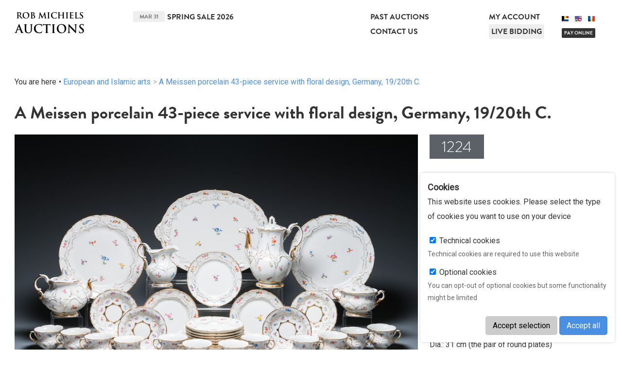

--- FILE ---
content_type: text/html;charset=UTF-8
request_url: https://www.rm-auctions.com/en/european-and-islamic-arts/28898-a-meissen-porcelain-43-piece-service-with-floral-design-germany-19-20th-c?c=17%2C44%2C57
body_size: 12284
content:
<!DOCTYPE html>
<html>
	<head>
		
	<meta charset="utf-8">
	<meta name="viewport" content="width=device-width, initial-scale=1">
	<base href="https://www.rm-auctions.com:443/" />
	<link rel="icon" href="/favicon.ico">
	
	<meta property="og:title" content="A Meissen porcelain 43-piece service with floral design, Germany, 19/20th C." />
	<title>A Meissen porcelain 43-piece service with floral design, Germany, 19/20th C. - Rob Michiels Auctions</title>
	<meta property="og:description" content="Dim.: 45,5 x 32,5 cm (the largest serving dish)Dia.: 31 cm (the pair of round plates)H.: 24,5 cm - L.: 23 cm (the coffee jug) H.: 17 cm - L.: 22 cm (the teapot)" />
	<meta http-equiv="description" content="Dim.: 45,5 x 32,5 cm (the largest serving dish)Dia.: 31 cm (the pair of round plates)H.: 24,5 cm - L.: 23 cm (the coffee jug) H.: 17 cm - L.: 22 cm (the teapot)" />
	<meta property="og:url" content="https://www.rm-auctions.com/en/european-and-islamic-arts/28898-a-meissen-porcelain-43-piece-service-with-floral-design-germany-19-20th-c?c=17%2C44%2C57" />
		<meta property="og:image" content="https://www.rm-auctions.comhttps://www.rm-auctions.com/images/thumbnails/width/600/2023/05/26/60aa11d/a-meissen-porcelain-43-piece-service-with-floral-design-germany-1920th-c.jpg" />
	<link rel="prefetch" href="https://www.rm-auctions.com:443/en/european-and-islamic-arts/28865-six-blue-and-white-meissen-porcelain-cups-and-saucers-a-chocolate-pot-a-bowl-and-a-tea-caddy-18th-c">
	<link rel="prerender" href="https://www.rm-auctions.com:443/en/european-and-islamic-arts/28865-six-blue-and-white-meissen-porcelain-cups-and-saucers-a-chocolate-pot-a-bowl-and-a-tea-caddy-18th-c">
		
	<link rel="stylesheet" href="https://use.typekit.net/nkj2ldy.css">
	<link href="https://fonts.googleapis.com/css?family=Roboto" rel="stylesheet">

	<link rel="stylesheet" href="/lib/assets-bower/slick-carousel/slick/slick.css">
	<link rel="stylesheet" href="/lib/assets-bower/slick-carousel/slick/slick-theme.css">
	<link rel="stylesheet" href="/lib/assets-web/css/swipebox.css?v=1769093312">
	<link rel="stylesheet" href="/lib/assets-web/css/rm-auctions.css?v=1769093312">
	<link rel="stylesheet" href="/lib/assets-web/vendor/photoswipe/photoswipe.css?v=1769093312">
	<link rel="stylesheet" href="/lib/assets-web/vendor/photoswipe/default-skin/default-skin.css?v=1769093312">

	<link rel="apple-touch-icon" sizes="57x57" href="/lib/assets-web/img/favicon/apple-icon-57x57.png">
	<link rel="apple-touch-icon" sizes="60x60" href="/lib/assets-web/img/favicon/apple-icon-60x60.png">
	<link rel="apple-touch-icon" sizes="72x72" href="/lib/assets-web/img/favicon/apple-icon-72x72.png">
	<link rel="apple-touch-icon" sizes="76x76" href="/lib/assets-web/img/favicon/apple-icon-76x76.png">
	<link rel="apple-touch-icon" sizes="114x114" href="/lib/assets-web/img/favicon/apple-icon-114x114.png">
	<link rel="apple-touch-icon" sizes="120x120" href="/lib/assets-web/img/favicon/apple-icon-120x120.png">
	<link rel="apple-touch-icon" sizes="144x144" href="/lib/assets-web/img/favicon/apple-icon-144x144.png">
	<link rel="apple-touch-icon" sizes="152x152" href="/lib/assets-web/img/favicon/apple-icon-152x152.png">
	<link rel="apple-touch-icon" sizes="180x180" href="/lib/assets-web/img/favicon/apple-icon-180x180.png">
	<link rel="icon" type="image/png" sizes="192x192"  href="/lib/assets-web/img/favicon/android-icon-192x192.png">
	<link rel="icon" type="image/png" sizes="32x32" href="/lib/assets-web/img/favicon/favicon-32x32.png">
	<link rel="icon" type="image/png" sizes="96x96" href="/lib/assets-web/img/favicon/favicon-96x96.png">
	<link rel="icon" type="image/png" sizes="16x16" href="/lib/assets-web/img/favicon/favicon-16x16.png">
	<link rel="manifest" href="/lib/assets-web/img/favicon/manifest.json">
	<meta name="msapplication-TileColor" content="#ffffff">
	<meta name="msapplication-TileImage" content="/lib/assets-web/img/favicon/ms-icon-144x144.png">
	<meta name="theme-color" content="#ffffff">
		
		<script src="/lib/assets-bower/jquery/dist/jquery.min.js"></script>
	<script src="/lib/assets-bower/jquery-ui/jquery-ui.min.js"></script>
	<script src="/lib/assets-bower/swipebox/src/js/jquery.swipebox.min.js"></script>
	<script src="/lib/assets-bower/jquery-slideshow/jquery.slideshow.min.js"></script>
	<script src="/lib/assets-bower/jquery-slideshow/jquery.slideshow.min.js"></script>
	<script src="/lib/assets-bower/jquery.countdown/dist/jquery.countdown.min.js"></script>
	<script src="/lib/assets-bower/slick-carousel/slick/slick.min.js"></script>
	<script src="/lib/assets-bower/photoswipe/dist/photoswipe.min.js"></script>
	<script src="/lib/assets-bower/photoswipe/dist/photoswipe-ui-default.min.js"></script>
	<script src="/lib/assets-bower/chosen/chosen.jquery.js"></script>
	<script src="/lib/assets-bower/fixto/dist/fixto.min.js"></script>
	<script src="/lib/assets-bower/domurl/url.min.js"></script>
	<script src="//maps.googleapis.com/maps/api/js?v=3&key=AIzaSyBLH3QJIdk82mYzHyIyHxku3CZt5l6fMsc"></script>
	<script src="https://www.google.com/recaptcha/api.js"></script>
    <script src="https://js.stripe.com/v3/"></script>
	<script src="/lib/assets-web/js/cookies.js" async></script>

	<script src="/cms/locale/js?v=2026-01-22-03"></script>
	<script src="/cms/locale/translations/js?v=2026-01-22-03"></script>
	<script src="/cms/locale/cfg/js?v=2026-01-22-03"></script>

	<script src="/lib/vendor/redactor/redactor.min.js?v=2026-01-22-03"></script>
	<link rel="stylesheet" href="/lib/vendor/redactor/redactor.css?v=2026-01-22-03">

	<script src="/lib/assets-cms/js/application.js?v=20240904"></script>

	<script src="/lib/assets-web/js/rm-auctions.js?v=2026-01-22-03"></script>
	<script src="/lib/assets-cms/js/forms.js?v=2026-01-22-03"></script>		<script>
(function(i,s,o,g,r,a,m){i['GoogleAnalyticsObject']=r;i[r]=i[r]||function(){
(i[r].q=i[r].q||[]).push(arguments)},i[r].l=1*new Date();a=s.createElement(o),
m=s.getElementsByTagName(o)[0];a.async=1;a.src=g;m.parentNode.insertBefore(a,m)
})(window,document,'script','//www.google-analytics.com/analytics.js','ga');

ga('create', 'UA-58302115-1', 'auto');
ga('send', 'pageview');
</script>
	</head>
	<body>
				<script>

function newsletterform_validation(sender)
{
	var basic_check = basicform_validation(sender);

	if (basic_check == false)
	{
		return false;
	}

	if ($(sender).find('input[name=g-recaptcha-response]').length == 0)
	{
		$('.modal-newsletter-confirm').show();
		$(window).resize();

		try
		{
			grecaptcha.render(
				'newsl-captcha-container',
				{
					sitekey: "6Lc8yiITAAAAAAYPKmgMiMjgmBc7PmVzht5psVs6",
					callback: function(response)
					{
						var input = $('<input name="g-recaptcha-response" type="hidden" value="'+response+'" />');

						$('.modal-overlay,.modal-container').hide();
						$(sender).append(input);
						$(sender).submit();
					}
				}
			);
		}
		catch (ex)
		{
		}

		$(window).resize();
		return false;
	}
	else
	{
		return true;
	}
}

function newsletter_captcha_close()
{
	$('.modal-overlay,.modal-container').hide();
}

</script>


	<div class="br-pop">
		<h5>Cookies</h5>
		<p>This website uses cookies. Please select the type of cookies you want to use on your device</p>
		<label>
			<input readonly type="checkbox" name="technical_cookies" checked /> Technical cookies
		</label>
		<p>Technical cookies are required to use this website</p>
		<label>
			<input type="checkbox" name="optional_cookies" checked /> Optional cookies
		</label>
		<p>You can opt-out of optional cookies but some functionality might be limited</p>

		<div class="buttons">
			<button onclick="setcookies(true)" class="">Accept selection</button>
			<button onclick="setcookies(false)" class="default">Accept all</button>
		</div>
	</div>
	<script>
	function setcookies(getselection)
	{
		$(".br-pop").hide();
		Cookies.set("cookie_popup", "1", { expires: 365 });
		Cookies.set("cookie_optional", getselection == true && $("input[name=optional_cookies]:checked").length == 0 ? "0" : "1",  { expires: 365 });
	}
	</script>
<header>
	<div class="wrapper cf two-cols">
		<div>
			<a href="javascript:" id="mobile-nav-button" onclick="$('body').toggleClass('mobile-nav-active')">
				<svg viewBox="0 0 28 20" class="ico" version="1.1" xmlns="http://www.w3.org/2000/svg" xmlns:xlink="http://www.w3.org/1999/xlink">
				    <path d="M2,4 L26,4 C27.104,4 28,3.104 28,2 C28,0.896 27.104,0 26,0 L2,0 C0.896,0 0,0.896 0,2 C0,3.104 0.896,4 2,4 L2,4 Z M26,8 L2,8 C0.896,8 0,8.896 0,10 C0,11.104 0.896,12 2,12 L26,12 C27.104,12 28,11.104 28,10 C28,8.896 27.104,8 26,8 L26,8 Z M26,16 L2,16 C0.896,16 0,16.896 0,18 C0,19.104 0.896,20 2,20 L26,20 C27.104,20 28,19.104 28,18 C28,16.896 27.104,16 26,16 L26,16 Z" stroke="none"></path>
				</svg>
			</a>
			<a href="en/home"><strong class="logo">Rob Michiels Auctions</strong></a>
		</div>
		<div class="hover-container">
			<div class="three-cols">
				<div class="auction-information">
				<h3><span class="date">Mar 31</span><a href="/en/spring-sale-2026">Spring Sale 2026</a></h3>
				</div>
				<div>
					<nav>
						<ul>
							<li><a href="/en/past-auctions">Past Auctions</a></li>
							<li><a href="/en/contact-us">Contact Us</a></li>
						</ul>
					</nav>
				</div>
				<div>
					<nav>
						<ul>
							<li><a href="/en/login">My account</a></li>
							<li><a href="https://live.rm-auctions.com/" target="_blank" class="live-bidding">Live bidding</a></li>
						</ul>
						<div class="languages">
							<ul class="languages">
								<li class="ned"><a href="/nl/europese-en-islamitische-kunst/28898-een-43-delig-servies-in-polychroom-meissen-porselein-duitsland-19-20e-eeuw" title="ned"><span class="flag"></span></a></li>
								<li class="active eng"><a href="/en/european-and-islamic-arts/28898-a-meissen-porcelain-43-piece-service-with-floral-design-germany-19-20th-c" title="eng"><span class="flag"></span></a></li>
								<li class="fra"><a href="/fr/arts-deurope-et-de-lislam/28898-service-a-43-pieces-en-porcelaine-polychrome-de-meissen-allemagne-19-20eme" title="fra"><span class="flag"></span></a></li>
							</ul>
							<div class="pay-online"><a href="/en/payment">Pay online</a></div>
						</div>
					</nav>
				</div>
			</div>
			<div class="hover-box cf">
				<div class="three-cols cf">
					<div>
						<div class="auction-information">
							<h4>Calendar</h4>
							<h3>
								<a href="/en/spring-sale-2026" title="Spring Sale 2026">
									<span class="date">Mar 31</span>
									Spring Sale 2026
								</a>
							</h3>
						</div>

						<form class="newsletter" action="/newsletter-subscriber" method="post" accept-charset="utf-8" onsubmit="return newsletterform_validation(this)">
							<input type="hidden" name="lang" value="en">
							<input type="hidden" name="newsletter_subscriber[lang]" value="en">
							<h4>Newsletter</h4>
							<input type="email" name="newsletter_subscriber[email]" value="" placeholder="Email address" required style="width: 250px">
							<input type="submit" value="Subscribe">
						</form>
					</div>
					<div>
						<nav>
							<ul>
								<li><a href="/en/how-to-sell">How to sell?</a></li>
								<li><a href="/en/how-to-buy">How to buy?</a></li>
								<li><a href="/en/our-finest-results">Our finest results</a></li>
								<li><a href="/en/sales-terms">Sales Terms</a></li>
							</ul>
						</nav>
					</div>
					<div>
					</div>
				</div>
			</div>
		</div>
	</div>
</header>
		
			<section class="wrapper content-wrapper product-detail">
	<section class="breadcrumb">
		<ul>
			<li>You are here</li>
			<li><a href="/en/european-and-islamic-arts">European and Islamic arts</a></li>
			<li><a href="/en/european-and-islamic-arts/28898-a-meissen-porcelain-43-piece-service-with-floral-design-germany-19-20th-c?c=17%2C44%2C57" title="A Meissen porcelain 43-piece service with floral design, Germany, 19/20th C.">A Meissen porcelain 43-piece service with floral design, Germany, 19/20th C.</a></li>
		</ul>
	</section>
				<h1>
					A Meissen porcelain 43-piece service with floral design, Germany, 19/20th C.
				</h1>
				<div class="two-cols cf">
					<div class="images">
						<a href="javascript:" onclick="open_product_zoomer(this,event)" title="A Meissen porcelain 43-piece service with floral design, Germany, 19/20th C.">
							<img src="https://www.rm-auctions.com/images/thumbnails/width/1000/2023/05/26/60aa11d/a-meissen-porcelain-43-piece-service-with-floral-design-germany-1920th-c.jpg" alt="A Meissen porcelain 43-piece service with floral design, Germany, 19/20th C." title="A Meissen porcelain 43-piece service with floral design, Germany, 19/20th C." data-full-image="https://www.rm-auctions.com/images/2023/05/26/60aa11d/a-meissen-porcelain-43-piece-service-with-floral-design-germany-1920th-c.jpg" data-full-width="6000" data-full-height="4000">
						</a>
						<ul class="thumbs cf">
							<li>
								<a href="javascript:" onclick="open_product_zoomer(this,event)" title="A Meissen porcelain 43-piece service with floral design, Germany, 19/20th C.">
									<img src="https://www.rm-auctions.com/images/thumbnails/cover/400x265/2023/05/26/177c7f1/a-meissen-porcelain-43-piece-service-with-floral-design-germany-1920th-c-2.jpg" alt="A Meissen porcelain 43-piece service with floral design, Germany, 19/20th C." title="A Meissen porcelain 43-piece service with floral design, Germany, 19/20th C." data-full-image="https://www.rm-auctions.com/images/2023/05/26/177c7f1/a-meissen-porcelain-43-piece-service-with-floral-design-germany-1920th-c-2.jpg" data-full-width="6000" data-full-height="4000">
								</a>
							</li>
							<li>
								<a href="javascript:" onclick="open_product_zoomer(this,event)" title="A Meissen porcelain 43-piece service with floral design, Germany, 19/20th C.">
									<img src="https://www.rm-auctions.com/images/thumbnails/cover/400x265/2023/05/26/578c1a1/a-meissen-porcelain-43-piece-service-with-floral-design-germany-1920th-c-3.jpg" alt="A Meissen porcelain 43-piece service with floral design, Germany, 19/20th C." title="A Meissen porcelain 43-piece service with floral design, Germany, 19/20th C." data-full-image="https://www.rm-auctions.com/images/2023/05/26/578c1a1/a-meissen-porcelain-43-piece-service-with-floral-design-germany-1920th-c-3.jpg" data-full-width="6000" data-full-height="4000">
								</a>
							</li>
							<li>
								<a href="javascript:" onclick="open_product_zoomer(this,event)" title="A Meissen porcelain 43-piece service with floral design, Germany, 19/20th C.">
									<img src="https://www.rm-auctions.com/images/thumbnails/cover/400x265/2023/05/26/71f6279/a-meissen-porcelain-43-piece-service-with-floral-design-germany-1920th-c-4.jpg" alt="A Meissen porcelain 43-piece service with floral design, Germany, 19/20th C." title="A Meissen porcelain 43-piece service with floral design, Germany, 19/20th C." data-full-image="https://www.rm-auctions.com/images/2023/05/26/71f6279/a-meissen-porcelain-43-piece-service-with-floral-design-germany-1920th-c-4.jpg" data-full-width="6000" data-full-height="4000">
								</a>
							</li>
							<li>
								<a href="javascript:" onclick="open_product_zoomer(this,event)" title="A Meissen porcelain 43-piece service with floral design, Germany, 19/20th C.">
									<img src="https://www.rm-auctions.com/images/thumbnails/cover/400x265/2023/05/26/43f98e2/a-meissen-porcelain-43-piece-service-with-floral-design-germany-1920th-c-5.jpg" alt="A Meissen porcelain 43-piece service with floral design, Germany, 19/20th C." title="A Meissen porcelain 43-piece service with floral design, Germany, 19/20th C." data-full-image="https://www.rm-auctions.com/images/2023/05/26/43f98e2/a-meissen-porcelain-43-piece-service-with-floral-design-germany-1920th-c-5.jpg" data-full-width="6000" data-full-height="4000">
								</a>
							</li>
							<li>
								<a href="javascript:" onclick="open_product_zoomer(this,event)" title="A Meissen porcelain 43-piece service with floral design, Germany, 19/20th C.">
									<img src="https://www.rm-auctions.com/images/thumbnails/cover/400x265/2023/05/26/30d7ba8/a-meissen-porcelain-43-piece-service-with-floral-design-germany-1920th-c-6.jpg" alt="A Meissen porcelain 43-piece service with floral design, Germany, 19/20th C." title="A Meissen porcelain 43-piece service with floral design, Germany, 19/20th C." data-full-image="https://www.rm-auctions.com/images/2023/05/26/30d7ba8/a-meissen-porcelain-43-piece-service-with-floral-design-germany-1920th-c-6.jpg" data-full-width="6000" data-full-height="4000">
								</a>
							</li>
							<li>
								<a href="javascript:" onclick="open_product_zoomer(this,event)" title="A Meissen porcelain 43-piece service with floral design, Germany, 19/20th C.">
									<img src="https://www.rm-auctions.com/images/thumbnails/cover/400x265/2023/05/26/7cbe273/a-meissen-porcelain-43-piece-service-with-floral-design-germany-1920th-c-7.jpg" alt="A Meissen porcelain 43-piece service with floral design, Germany, 19/20th C." title="A Meissen porcelain 43-piece service with floral design, Germany, 19/20th C." data-full-image="https://www.rm-auctions.com/images/2023/05/26/7cbe273/a-meissen-porcelain-43-piece-service-with-floral-design-germany-1920th-c-7.jpg" data-full-width="6000" data-full-height="4000">
								</a>
							</li>
							<li>
								<a href="javascript:" onclick="open_product_zoomer(this,event)" title="A Meissen porcelain 43-piece service with floral design, Germany, 19/20th C.">
									<img src="https://www.rm-auctions.com/images/thumbnails/cover/400x265/2023/05/26/95d0f5c/a-meissen-porcelain-43-piece-service-with-floral-design-germany-1920th-c-8.jpg" alt="A Meissen porcelain 43-piece service with floral design, Germany, 19/20th C." title="A Meissen porcelain 43-piece service with floral design, Germany, 19/20th C." data-full-image="https://www.rm-auctions.com/images/2023/05/26/95d0f5c/a-meissen-porcelain-43-piece-service-with-floral-design-germany-1920th-c-8.jpg" data-full-width="6000" data-full-height="4000">
								</a>
							</li>
							<li>
								<a href="javascript:" onclick="open_product_zoomer(this,event)" title="A Meissen porcelain 43-piece service with floral design, Germany, 19/20th C.">
									<img src="https://www.rm-auctions.com/images/thumbnails/cover/400x265/2023/05/26/cae71db/a-meissen-porcelain-43-piece-service-with-floral-design-germany-1920th-c-9.jpg" alt="A Meissen porcelain 43-piece service with floral design, Germany, 19/20th C." title="A Meissen porcelain 43-piece service with floral design, Germany, 19/20th C." data-full-image="https://www.rm-auctions.com/images/2023/05/26/cae71db/a-meissen-porcelain-43-piece-service-with-floral-design-germany-1920th-c-9.jpg" data-full-width="6000" data-full-height="4000">
								</a>
							</li>
							<li>
								<a href="javascript:" onclick="open_product_zoomer(this,event)" title="A Meissen porcelain 43-piece service with floral design, Germany, 19/20th C.">
									<img src="https://www.rm-auctions.com/images/thumbnails/cover/400x265/2023/05/26/510b543/a-meissen-porcelain-43-piece-service-with-floral-design-germany-1920th-c-10.jpg" alt="A Meissen porcelain 43-piece service with floral design, Germany, 19/20th C." title="A Meissen porcelain 43-piece service with floral design, Germany, 19/20th C." data-full-image="https://www.rm-auctions.com/images/2023/05/26/510b543/a-meissen-porcelain-43-piece-service-with-floral-design-germany-1920th-c-10.jpg" data-full-width="6000" data-full-height="4000">
								</a>
							</li>
							<li>
								<a href="javascript:" onclick="open_product_zoomer(this,event)" title="A Meissen porcelain 43-piece service with floral design, Germany, 19/20th C.">
									<img src="https://www.rm-auctions.com/images/thumbnails/cover/400x265/2023/05/26/9e5ff53/a-meissen-porcelain-43-piece-service-with-floral-design-germany-1920th-c-11.jpg" alt="A Meissen porcelain 43-piece service with floral design, Germany, 19/20th C." title="A Meissen porcelain 43-piece service with floral design, Germany, 19/20th C." data-full-image="https://www.rm-auctions.com/images/2023/05/26/9e5ff53/a-meissen-porcelain-43-piece-service-with-floral-design-germany-1920th-c-11.jpg" data-full-width="6000" data-full-height="4000">
								</a>
							</li>
							<li>
								<a href="javascript:" onclick="open_product_zoomer(this,event)" title="A Meissen porcelain 43-piece service with floral design, Germany, 19/20th C.">
									<img src="https://www.rm-auctions.com/images/thumbnails/cover/400x265/2023/05/26/8aeafbb/a-meissen-porcelain-43-piece-service-with-floral-design-germany-1920th-c-12.jpg" alt="A Meissen porcelain 43-piece service with floral design, Germany, 19/20th C." title="A Meissen porcelain 43-piece service with floral design, Germany, 19/20th C." data-full-image="https://www.rm-auctions.com/images/2023/05/26/8aeafbb/a-meissen-porcelain-43-piece-service-with-floral-design-germany-1920th-c-12.jpg" data-full-width="6000" data-full-height="4000">
								</a>
							</li>
							<li>
								<a href="javascript:" onclick="open_product_zoomer(this,event)" title="A Meissen porcelain 43-piece service with floral design, Germany, 19/20th C.">
									<img src="https://www.rm-auctions.com/images/thumbnails/cover/400x265/2023/05/26/e3c5403/a-meissen-porcelain-43-piece-service-with-floral-design-germany-1920th-c-13.jpg" alt="A Meissen porcelain 43-piece service with floral design, Germany, 19/20th C." title="A Meissen porcelain 43-piece service with floral design, Germany, 19/20th C." data-full-image="https://www.rm-auctions.com/images/2023/05/26/e3c5403/a-meissen-porcelain-43-piece-service-with-floral-design-germany-1920th-c-13.jpg" data-full-width="6000" data-full-height="4000">
								</a>
							</li>
							<li>
								<a href="javascript:" onclick="open_product_zoomer(this,event)" title="A Meissen porcelain 43-piece service with floral design, Germany, 19/20th C.">
									<img src="https://www.rm-auctions.com/images/thumbnails/cover/400x265/2023/05/26/3f47127/a-meissen-porcelain-43-piece-service-with-floral-design-germany-1920th-c-14.jpg" alt="A Meissen porcelain 43-piece service with floral design, Germany, 19/20th C." title="A Meissen porcelain 43-piece service with floral design, Germany, 19/20th C." data-full-image="https://www.rm-auctions.com/images/2023/05/26/3f47127/a-meissen-porcelain-43-piece-service-with-floral-design-germany-1920th-c-14.jpg" data-full-width="6000" data-full-height="4000">
								</a>
							</li>
							<li>
								<a href="javascript:" onclick="open_product_zoomer(this,event)" title="A Meissen porcelain 43-piece service with floral design, Germany, 19/20th C.">
									<img src="https://www.rm-auctions.com/images/thumbnails/cover/400x265/2023/05/26/4854b37/a-meissen-porcelain-43-piece-service-with-floral-design-germany-1920th-c-15.jpg" alt="A Meissen porcelain 43-piece service with floral design, Germany, 19/20th C." title="A Meissen porcelain 43-piece service with floral design, Germany, 19/20th C." data-full-image="https://www.rm-auctions.com/images/2023/05/26/4854b37/a-meissen-porcelain-43-piece-service-with-floral-design-germany-1920th-c-15.jpg" data-full-width="6000" data-full-height="4000">
								</a>
							</li>
							<li>
								<a href="javascript:" onclick="open_product_zoomer(this,event)" title="A Meissen porcelain 43-piece service with floral design, Germany, 19/20th C.">
									<img src="https://www.rm-auctions.com/images/thumbnails/cover/400x265/2023/05/26/aa3beaa/a-meissen-porcelain-43-piece-service-with-floral-design-germany-1920th-c-16.jpg" alt="A Meissen porcelain 43-piece service with floral design, Germany, 19/20th C." title="A Meissen porcelain 43-piece service with floral design, Germany, 19/20th C." data-full-image="https://www.rm-auctions.com/images/2023/05/26/aa3beaa/a-meissen-porcelain-43-piece-service-with-floral-design-germany-1920th-c-16.jpg" data-full-width="6000" data-full-height="4000">
								</a>
							</li>
							<li>
								<a href="javascript:" onclick="open_product_zoomer(this,event)" title="A Meissen porcelain 43-piece service with floral design, Germany, 19/20th C.">
									<img src="https://www.rm-auctions.com/images/thumbnails/cover/400x265/2023/05/26/5213948/a-meissen-porcelain-43-piece-service-with-floral-design-germany-1920th-c-17.jpg" alt="A Meissen porcelain 43-piece service with floral design, Germany, 19/20th C." title="A Meissen porcelain 43-piece service with floral design, Germany, 19/20th C." data-full-image="https://www.rm-auctions.com/images/2023/05/26/5213948/a-meissen-porcelain-43-piece-service-with-floral-design-germany-1920th-c-17.jpg" data-full-width="6000" data-full-height="4000">
								</a>
							</li>
							<li>
								<a href="javascript:" onclick="open_product_zoomer(this,event)" title="A Meissen porcelain 43-piece service with floral design, Germany, 19/20th C.">
									<img src="https://www.rm-auctions.com/images/thumbnails/cover/400x265/2023/05/26/3577932/a-meissen-porcelain-43-piece-service-with-floral-design-germany-1920th-c-18.jpg" alt="A Meissen porcelain 43-piece service with floral design, Germany, 19/20th C." title="A Meissen porcelain 43-piece service with floral design, Germany, 19/20th C." data-full-image="https://www.rm-auctions.com/images/2023/05/26/3577932/a-meissen-porcelain-43-piece-service-with-floral-design-germany-1920th-c-18.jpg" data-full-width="6000" data-full-height="4000">
								</a>
							</li>
							<li>
								<a href="javascript:" onclick="open_product_zoomer(this,event)" title="A Meissen porcelain 43-piece service with floral design, Germany, 19/20th C.">
									<img src="https://www.rm-auctions.com/images/thumbnails/cover/400x265/2023/05/26/c3edfc4/a-meissen-porcelain-43-piece-service-with-floral-design-germany-1920th-c-19.jpg" alt="A Meissen porcelain 43-piece service with floral design, Germany, 19/20th C." title="A Meissen porcelain 43-piece service with floral design, Germany, 19/20th C." data-full-image="https://www.rm-auctions.com/images/2023/05/26/c3edfc4/a-meissen-porcelain-43-piece-service-with-floral-design-germany-1920th-c-19.jpg" data-full-width="6000" data-full-height="4000">
								</a>
							</li>
							<li>
								<a href="javascript:" onclick="open_product_zoomer(this,event)" title="A Meissen porcelain 43-piece service with floral design, Germany, 19/20th C.">
									<img src="https://www.rm-auctions.com/images/thumbnails/cover/400x265/2023/05/26/2ca32a8/a-meissen-porcelain-43-piece-service-with-floral-design-germany-1920th-c-20.jpg" alt="A Meissen porcelain 43-piece service with floral design, Germany, 19/20th C." title="A Meissen porcelain 43-piece service with floral design, Germany, 19/20th C." data-full-image="https://www.rm-auctions.com/images/2023/05/26/2ca32a8/a-meissen-porcelain-43-piece-service-with-floral-design-germany-1920th-c-20.jpg" data-full-width="6000" data-full-height="4000">
								</a>
							</li>
							<li>
								<a href="javascript:" onclick="open_product_zoomer(this,event)" title="A Meissen porcelain 43-piece service with floral design, Germany, 19/20th C.">
									<img src="https://www.rm-auctions.com/images/thumbnails/cover/400x265/2023/05/26/c0bca70/a-meissen-porcelain-43-piece-service-with-floral-design-germany-1920th-c-21.jpg" alt="A Meissen porcelain 43-piece service with floral design, Germany, 19/20th C." title="A Meissen porcelain 43-piece service with floral design, Germany, 19/20th C." data-full-image="https://www.rm-auctions.com/images/2023/05/26/c0bca70/a-meissen-porcelain-43-piece-service-with-floral-design-germany-1920th-c-21.jpg" data-full-width="6000" data-full-height="4000">
								</a>
							</li>
							<li>
								<a href="javascript:" onclick="open_product_zoomer(this,event)" title="A Meissen porcelain 43-piece service with floral design, Germany, 19/20th C.">
									<img src="https://www.rm-auctions.com/images/thumbnails/cover/400x265/2023/05/26/7aefeeb/a-meissen-porcelain-43-piece-service-with-floral-design-germany-1920th-c-22.jpg" alt="A Meissen porcelain 43-piece service with floral design, Germany, 19/20th C." title="A Meissen porcelain 43-piece service with floral design, Germany, 19/20th C." data-full-image="https://www.rm-auctions.com/images/2023/05/26/7aefeeb/a-meissen-porcelain-43-piece-service-with-floral-design-germany-1920th-c-22.jpg" data-full-width="6000" data-full-height="4000">
								</a>
							</li>
						</ul>
						&nbsp;
					</div>
					<div>
						<div class="number">1224</div>
				<div class="three-cols small-col-padding cf product-navigation no-responsive">
					<div>
						<a href="/en/european-and-islamic-arts/29453-a-french-blue-ground-sevres-style-6-piece-tea-service-19th-c?c=17%2C44%2C57" title="A French blue-ground Sèvres-style 6-piece tea service, 19th C.">
							<div class="image"><img  src="https://www.rm-auctions.com/images/thumbnails/square/200/2023/05/23/408e1b0/a-french-blue-ground-sevres-style-6-piece-tea-service-19th-c.jpg"></img></div>
							<div class="title">Previous lot</div>
						</a>
					</div>
					<div>
						<a href="/en/european-and-islamic-arts/28898-a-meissen-porcelain-43-piece-service-with-floral-design-germany-19-20th-c?c=17%2C44%2C57" title="A Meissen porcelain 43-piece service with floral design, Germany, 19/20th C.">
							<div class="image"><img  src="https://www.rm-auctions.com/images/thumbnails/square/200/2023/05/26/60aa11d/a-meissen-porcelain-43-piece-service-with-floral-design-germany-1920th-c.jpg"></img></div>
							<div class="title">Current lot</div>
						</a>
					</div>
					<div>
						<a href="/en/european-and-islamic-arts/28865-six-blue-and-white-meissen-porcelain-cups-and-saucers-a-chocolate-pot-a-bowl-and-a-tea-caddy-18th-c?c=17%2C44%2C57" title="Six blue and white Meissen porcelain cups and saucers, a chocolate pot, a bowl and a tea caddy, 18th C.">
							<div class="image"><img  src="https://www.rm-auctions.com/images/thumbnails/square/200/2023/04/12/cb121e8/six-blue-and-white-meissen-porcelain-cups-and-saucers-a-chocolate-pot-a-bowl-and-a-tea-caddy-18th-c.jpg"></img></div>
							<div class="title">Next lot</div>
						</a>
					</div>
				</div>
					<div class="product-sold">This lot was sold on 2023-06-30 and is no longer available</div>
							<div class="txt-content">
								<div class="description"><p>Dim.: 45,5 x 32,5 cm (the largest serving dish)<br />Dia.: 31 cm (the pair of round plates)<br />H.: 24,5 cm - L.: 23 cm (the coffee jug) <br />H.: 17 cm - L.: 22 cm (the teapot)<br /><br /></p></div>
								<div class="description">
									Price incl. premium:
									&euro; 3.380
								</div>
							</div>
		<div class="current-bid-information" data-product-id="28898">
				<form action="javascript:">
					<ul class="bidding-buttons">
						<li>
							<a class="button svg" href="/en/login?feature=wishlist&amp;itemid=28898">
								
								<svg class="ico" x="0px" y="0px" viewBox="0 0 24 24">
									<path d="M16.4,6c2,0,3.6,1.6,3.6,3.6c0,2-3.9,6.4-8,9.8c-4.1-3.5-8-7.9-8-9.8C4,7.6,5.6,6,7.6,6C10,6,12,9,12,9S13.9,6,16.4,6   M16.4,4C14.6,4,13,4.9,12,6.3C11,4.9,9.4,4,7.6,4C4.5,4,2,6.5,2,9.6C2,14,12,22,12,22s10-8,10-12.4C22,6.5,19.5,4,16.4,4L16.4,4z"/>
								</svg>
								Add to Favourites
							</a>
						</li>
					</ul>
				</form>
		</div>
						<script>
						$(document).ready(function ()
						{
							var product_ids = bdhtmlattr_to_array(".current-bid-information", "data-product-id");

							setInterval(function ()
							{
								$.get("/en/product/info?id="+product_ids.join(","), function (result)
								{
									$(product_ids).each(function ()
									{
										var product_id = this;
										$(".current-bid-information[data-product-id="+product_id+"]").replaceWith(result[product_id]["html"]);
									});
								});
							}, 10*1000);
						});
						</script>
						<ul class="sharing">
							<li class="svg-button">
								<a class="svg" href="mailto:?subject=A Meissen porcelain 43-piece service with floral design, Germany, 19/20th C.&body=https://www.rm-auctions.com:443/en/european-and-islamic-arts/28898-a-meissen-porcelain-43-piece-service-with-floral-design-germany-19-20th-c" onclick="">
									<svg class="ico" viewBox="-3 -3 54 54" version="1.1" xmlns="http://www.w3.org/2000/svg" xmlns:xlink="http://www.w3.org/1999/xlink">
										<path d="M25.2066,0.3736 C11.607,0.3736 0.5816,11.397 0.5816,24.9966 C0.5816,38.5962 11.607,49.6216 25.2066,49.6216 C38.8052,49.6216 49.8306,38.5962 49.8306,24.9966 C49.8306,11.397 38.8052,0.3736 25.2066,0.3736 L25.2066,0.3736 Z M33.6303,11.7298 C33.7054,11.7298 33.7772,11.7596 33.8303,11.8126 L35.5451,13.5277 C35.6556,13.6382 35.6556,13.8171 35.5451,13.9276 L25.5025,23.9703 C25.4473,24.0255 25.3749,24.0532 25.3025,24.0532 C25.2301,24.0532 25.1578,24.0256 25.1025,23.9703 L20.0775,18.9456 C20.0245,18.8926 19.9947,18.8208 19.9947,18.7456 C19.9947,18.6704 20.0245,18.5987 20.0775,18.5456 L21.7926,16.8308 C21.9031,16.7203 22.082,16.7203 22.1925,16.8308 L25.3024,19.9407 L33.4303,11.8125 C33.4834,11.7596 33.5552,11.7298 33.6303,11.7298 L33.6303,11.7298 Z M11.0907,34.0558 L11.0907,20.8356 C11.0907,20.6252 11.1291,20.4075 11.2078,20.17 C11.2079,20.1697 11.2082,20.1695 11.2083,20.1691 C11.3528,19.7354 11.6164,19.3714 11.9704,19.1158 L23.9648,10.461 C24.7072,9.9252 25.7048,9.9252 26.4472,10.461 L30.824,13.6192 L30.0138,14.4295 L25.7855,11.3785 C25.4386,11.1283 24.9735,11.1283 24.6266,11.3785 L12.6323,20.033 C12.5866,20.066 12.552,20.1127 12.5129,20.1541 L24.9119,27.7035 L11.8416,35.6616 C11.3861,35.2722 11.0907,34.7007 11.0907,34.0558 L11.0907,34.0558 Z M39.3215,34.0558 C39.3215,35.2254 38.3698,36.1769 37.2001,36.1769 L13.2118,36.1769 C12.9131,36.1769 12.6295,36.1134 12.3715,36.0015 L37.8117,20.512 C37.9261,20.4424 37.9679,20.3055 37.928,20.1834 C37.919,20.173 37.9086,20.1643 37.8993,20.1543 C37.8601,20.1127 37.8253,20.066 37.7794,20.0328 L37.7279,19.9956 L33.4,16.8728 L34.2102,16.0625 L38.4414,19.1155 C38.7963,19.3717 39.0596,19.7362 39.2039,20.1696 C39.204,20.1698 39.2042,20.17 39.2043,20.1702 C39.2833,20.4083 39.3217,20.6259 39.3217,20.8355 L39.3217,34.0558 L39.3215,34.0558 Z" fill-rule="evenodd"></path>
									</svg>
								</a>
							</li>
							<li class="svg-button">
								<a class="svg" href="javascript:" onclick="social_share_window('https://www.facebook.com/sharer/sharer.php?text=A+Meissen+porcelain+43-piece+service+with+floral+design%2C+Germany%2C+19%2F20th+C.&u=https%3A%2F%2Fwww.rm-auctions.com%3A443%2Fen%2Feuropean-and-islamic-arts%2F28898-a-meissen-porcelain-43-piece-service-with-floral-design-germany-19-20th-c','facebook',550,400);">
									<svg class="ico facebook" x="0px" y="0px" viewBox="0 0 67 67">
										<path d="M29.8,50.3h6.7V34H41l0.6-5.6h-5.1l0-2.8c0-1.5,0.1-2.3,2.2-2.3h2.8v-5.6h-4.5c-5.4,0-7.3,2.7-7.3,7.3v3.4 h-3.4V34h3.4V50.3z M34,64C17.4,64,4,50.6,4,34C4,17.4,17.4,4,34,4s30,13.4,30,30C64,50.6,50.6,64,34,64z"></path>
									</svg>
								</a>
							</li>
							<li class="svg-button">
								<a class="svg" href="javascript:" onclick="social_share_window('https://twitter.com/intent/tweet?status=A+Meissen+porcelain+43-piece+service+with+floral+design%2C+Germany%2C+19%2F20th+C.+-+https%3A%2F%2Fwww.rm-auctions.com%3A443%2Fen%2Feuropean-and-islamic-arts%2F28898-a-meissen-porcelain-43-piece-service-with-floral-design-germany-19-20th-c','twitter',550,400);">
									<svg class="ico twitter" x="0px" y="0px" viewBox="0 0 67 67">
										<path d="M38.2,22.3c-2.6,1-4.3,3.4-4.1,6.1l0.1,1l-1-0.1c-3.8-0.5-7.1-2.1-10-4.9L21.7,23l-0.4,1 c-0.8,2.3-0.3,4.7,1.3,6.3c0.8,0.9,0.6,1-0.8,0.5c-0.5-0.2-0.9-0.3-1-0.2c-0.1,0.1,0.4,2.1,0.8,2.8c0.5,1.1,1.7,2.1,2.9,2.7l1,0.5 l-1.2,0c-1.2,0-1.2,0-1.1,0.5c0.4,1.4,2.1,2.8,3.9,3.5l1.3,0.4l-1.1,0.7c-1.7,1-3.6,1.5-5.6,1.6c-0.9,0-1.7,0.1-1.7,0.2 c0,0.2,2.6,1.4,4,1.9c4.5,1.4,9.8,0.8,13.7-1.6c2.8-1.7,5.7-5,7-8.2c0.7-1.7,1.4-4.9,1.4-6.4c0-1,0.1-1.1,1.2-2.3 c0.7-0.7,1.3-1.4,1.5-1.6c0.2-0.4,0.2-0.4-0.9,0c-1.8,0.6-2,0.6-1.2-0.4c0.6-0.7,1.4-1.9,1.4-2.3c0-0.1-0.3,0-0.7,0.2 c-0.4,0.2-1.2,0.5-1.8,0.7l-1.1,0.4l-1-0.7c-0.6-0.4-1.4-0.8-1.8-0.9C40.8,21.9,39.1,21.9,38.2,22.3z M34,64C17.4,64,4,50.6,4,34 C4,17.4,17.4,4,34,4s30,13.4,30,30C64,50.6,50.6,64,34,64z"></path>
									</svg>
								</a>
							</li>
							<li class="svg-button">
								<a href="javascript:" onclick="social_share_window('https://pinterest.com/pin/create/button/?url=https%3A%2F%2Fwww.rm-auctions.com%3A443%2Fttps%3A%2F%2Fwww.rm-auctions.com%2Fimages%2F2023%2F05%2F26%2F60aa11d%2Fa-meissen-porcelain-43-piece-service-with-floral-design-germany-1920th-c.jpg&media=https%3A%2F%2Fwww.rm-auctions.com%3A443%2Fttps%3A%2F%2Fwww.rm-auctions.com%2Fimages%2F2023%2F05%2F26%2F60aa11d%2Fa-meissen-porcelain-43-piece-service-with-floral-design-germany-1920th-c.jpg&description=A+Meissen+porcelain+43-piece+service+with+floral+design%2C+Germany%2C+19%2F20th+C.','pinterest',550,400);">
									<svg class="ico pinterest" x="0px" y="0px" viewBox="-2 -2 36 36">
										<path d="M16,0C7.2,0,0,7.2,0,16c0,6.6,3.9,12.2,9.6,14.6c0-1.1,0-2.5,0.3-3.7c0.3-1.3,2.1-8.7,2.1-8.7 s-0.5-1-0.5-2.5c0-2.4,1.4-4.1,3.1-4.1c1.5,0,2.2,1.1,2.2,2.4c0,1.5-0.9,3.6-1.4,5.7c-0.4,1.7,0.9,3.1,2.5,3.1c3,0,5.1-3.9,5.1-8.5 c0-3.5-2.4-6.1-6.7-6.1c-4.9,0-7.9,3.6-7.9,7.7c0,1.4,0.4,2.4,1.1,3.1c0.3,0.4,0.3,0.5,0.2,0.9c-0.1,0.3-0.2,1-0.3,1.3 c-0.1,0.4-0.4,0.6-0.8,0.4c-2.2-0.9-3.3-3.4-3.3-6.1c0-4.5,3.8-10,11.4-10c6.1,0,10.1,4.4,10.1,9.2c0,6.3-3.5,11-8.6,11 c-1.7,0-3.4-0.9-3.9-2c0,0-0.9,3.7-1.1,4.4c-0.3,1.2-1,2.5-1.6,3.4c1.4,0.4,3,0.7,4.5,0.7c8.8,0,16-7.2,16-16S24.8,0,16,0z"></path>
									</svg>
								</a>
							</li>
						</ul>
					</div>
				</div>
			</section>		
<footer class="cf content-wrapper">
	<div class="wrapper four-cols">
		<div>
			<h3>Rob Michiels Auctions &copy; 2026</h3>
			<p>
				Genthof 9, 8000 Bruges, Belgium <br>

			
				Mon-Fri, 10 AM - 5 PM, Closed on Wed			</p>
			<p>&nbsp;</p>
			<p><a href="http://www.builtinbruges.com" target="_blank" class="made-by">Made with ♥ in Bruges</a></p>
		</div>
		<div>
			<h3 style="visibility: hidden;">Rob Michiels Auctions &copy; 2026</h3>
			<p>
				<ul class="contact-info-list">
					<li>
						<svg class="ico" viewBox="0 0 494 494" version="1.1" xmlns="http://www.w3.org/2000/svg" xmlns:xlink="http://www.w3.org/1999/xlink">
						    <path d="M73.94862,493.2009 C64.39442,492.1452 53.62562,488.7136 44.17762,483.8044 C21.95422,472.0866 5.43312,449.2829 1.05162,424.1569 C0.10092,418.8258 0.04832,411.6471 0.04832,245.7419 L0.04832,72.8689 L1.26302,67.4851 C8.86402,33.1218 33.14492,8.8396 67.50882,1.239 L72.89282,0.0251 L246.55732,0.0251 L420.22262,0.0251 L425.60662,1.239 C459.96962,8.8396 484.25142,33.1218 491.85242,67.4851 L493.06622,72.8689 L493.06622,245.7419 C493.06622,411.6472 493.01362,418.8259 492.06392,424.1569 C490.74392,431.8639 488.10512,439.6237 484.09262,447.6462 C471.58302,472.8259 446.45662,490.2448 418.26962,493.3064 C411.82952,493.9929 80.17722,493.9391 73.94862,493.2009 L73.94862,493.2009 Z M262.55112,405.4177 C280.70952,403.1482 295.38372,398.7673 311.48382,390.9021 C327.31902,383.1423 337.45362,375.8054 350.86142,362.4509 C363.42452,349.8347 370.39242,340.281 377.78212,325.448 C388.07562,304.7556 393.93492,280.158 394.93732,253.0789 C395.30742,243.8426 395.04352,241.783 392.93152,239.1443 C388.92012,234.0232 380.10432,234.8689 377.09622,240.6218 C376.14552,242.5222 375.88152,244.1579 375.56492,251.5486 C375.03692,262.8972 374.24592,270.2341 372.66202,278.9968 C366.43352,313.3601 349.96412,340.8083 323.67662,360.4978 C301.77082,376.9666 279.12552,384.991 249.46072,386.7322 C239.43122,387.3133 237.68942,387.6824 235.41982,389.4246 C231.19602,392.7498 230.98572,400.5613 235.04972,404.2039 C237.53082,406.4744 239.27252,406.7908 247.87692,406.5271 C252.36382,406.3688 258.96162,405.8405 262.55112,405.4177 L262.55112,405.4177 Z M141.88352,399.7175 C143.73142,399.0837 146.58172,397.6062 148.21822,396.5505 C158.24682,389.8991 186.17072,354.1638 195.30312,336.322 C200.52832,326.1345 202.27002,318.5857 200.63452,312.9909 C198.94442,306.9733 196.14772,303.8054 183.63722,293.7233 C178.62252,289.6598 173.92432,285.4899 173.18592,284.3805 C171.28542,281.6354 169.75412,276.2516 169.75412,272.4508 C169.80772,263.6363 175.50822,247.6422 183.00402,235.3424 C188.80972,225.7887 199.20842,213.5426 209.50192,204.1471 C221.58972,193.0612 232.25242,185.5133 244.28762,179.5485 C259.75362,171.8424 269.20262,169.8893 276.11782,173.1081 C277.85952,173.9001 279.70652,174.9567 280.28792,175.4304 C280.81492,175.906 284.87992,180.8679 289.31412,186.3572 C297.86492,197.1267 299.81802,198.8679 305.67732,200.8738 C313.12052,203.407 320.72152,202.7215 328.37512,198.8152 C334.18182,195.8064 346.85022,187.9412 355.03182,182.241 C365.79972,174.6922 388.81412,155.9002 391.92942,152.1521 C397.41862,145.3962 398.36932,136.74 394.67352,127.1843 C390.76732,117.1032 375.56522,98.2058 364.95512,90.1296 C355.34842,82.8444 348.53932,80.0485 339.56572,79.6257 C332.17612,79.2566 329.11442,79.8894 319.66542,83.7956 C245.55472,114.3581 186.38202,159.9645 139.40242,222.6218 C114.85762,255.3484 96.17122,289.2898 83.39662,324.4978 C75.95442,345.031 75.58512,353.9519 81.70752,364.4568 C84.34732,368.8904 95.59062,379.8699 103.77222,385.9929 C117.39132,396.1277 123.67252,399.8757 128.68722,400.9314 C132.11802,401.6706 138.08242,401.0895 141.88352,399.7175 L141.88352,399.7175 Z M266.19342,367.1481 C298.23492,362.4508 323.04372,347.5651 339.30162,323.3893 C348.43392,309.7711 354.13452,293.777 356.08762,276.6217 C356.77342,270.3395 356.77342,258.8854 356.03502,256.985 C355.34822,255.1901 353.13122,252.7623 351.23062,251.7594 C349.17222,250.7037 344.79172,250.8092 342.36322,252.0758 C338.29822,254.1344 337.08452,257.4078 337.08452,266.275 C337.08452,279.9469 333.54752,294.357 327.42522,305.5475 C320.45732,318.3219 310.32282,328.8786 297.97102,336.2164 C287.36102,342.5504 271.68362,347.2486 257.37862,348.4098 C252.20512,348.8327 249.35482,349.8873 247.40172,352.1578 C244.39362,355.5885 244.07612,360.234 246.60972,364.0865 C249.35482,368.363 253.57762,369.0495 266.19342,367.1481 L266.19342,367.1481 Z M277.43672,327.2956 C287.83542,325.0788 295.80662,321.1198 302.61572,314.7321 C311.37792,306.446 316.18212,296.4157 318.29302,282.0055 C319.71822,272.61 319.13762,268.9147 315.81192,265.8532 C312.69782,263.0026 306.94472,262.8971 303.46022,265.5895 C300.92652,267.4899 300.13452,269.4957 299.55402,274.9323 C298.86822,282.1637 297.60102,287.2311 295.43742,291.9294 C290.79182,301.906 282.61022,307.0788 268.78072,308.7683 C262.28722,309.5603 260.33422,310.2986 258.22322,312.779 C254.36962,317.3718 255.84732,324.8151 261.17872,327.5593 C263.18542,328.5622 264.02992,328.6687 268.46322,328.404 C271.20812,328.2458 275.27312,327.7712 277.43672,327.2956 L277.43672,327.2956 Z" id="Shape" fill-rule="evenodd"></path>
						</svg>
						+32 (0) 50 34 36 03
					</li>
					<li>
						<a href="mailto:info@rm-auctions.com">
							<svg class="ico" viewBox="0 0 51 47" version="1.1" xmlns="http://www.w3.org/2000/svg" xmlns:xlink="http://www.w3.org/1999/xlink">
								<path d="M20.0224,12.7972 C19.8271,12.6019 19.5107,12.6019 19.3154,12.7972 L16.2832,15.8289 C16.1894,15.9227 16.1367,16.0496 16.1367,16.1824 C16.1367,16.3152 16.1894,16.4422 16.2832,16.5359 L25.167,25.4192 C25.2647,25.5169 25.3926,25.5657 25.5205,25.5657 C25.6484,25.5657 25.7764,25.5169 25.874,25.4192 L43.6289,7.6643 C43.8242,7.469 43.8242,7.1526 43.6289,6.9573 L40.5972,3.9251 C40.5034,3.8313 40.3765,3.7786 40.2437,3.7786 C40.1109,3.7786 39.9838,3.8314 39.89,3.9251 L25.5204,18.2952 L20.0224,12.7972 L20.0224,12.7972 Z" fill-rule="evenodd"></path>
								<path d="M50.0978,18.701 C50.0977,18.7006 50.0973,18.7003 50.0971,18.6999 C49.8422,17.9336 49.3766,17.2891 48.7491,16.8363 L41.2686,11.4387 L39.8361,12.8712 L47.4876,18.3921 L47.5787,18.4578 C47.6598,18.5164 47.7213,18.599 47.7906,18.6726 C47.8072,18.6902 47.8256,18.7056 47.8414,18.7241 C47.9121,18.94 47.838,19.1819 47.6358,19.305 L2.6591,46.6898 C3.1153,46.8876 3.6167,46.9998 4.1447,46.9998 L46.5549,46.9998 C48.6228,46.9998 50.3054,45.3177 50.3054,43.2498 L50.3054,19.8773 C50.3053,19.5067 50.2374,19.1219 50.0978,18.701 L50.0978,18.701 Z" fill-rule="evenodd"></path>
								<path d="M2.9092,18.6724 C2.9782,18.5992 3.0396,18.5167 3.1203,18.4583 L24.3253,3.1575 C24.9386,2.7151 25.7608,2.7151 26.3741,3.1575 L33.8496,8.5515 L35.2821,7.1189 L27.5441,1.5354 C26.2316,0.5881 24.4679,0.5881 23.1554,1.5354 L1.9499,16.8367 C1.3242,17.2887 0.8582,17.9323 0.6027,18.6989 C0.6025,18.6994 0.602,18.6999 0.6018,18.7004 C0.4626,19.1203 0.3948,19.5051 0.3948,19.8772 L0.3948,43.2498 C0.3948,44.39 0.9171,45.4004 1.7226,46.0887 L24.83,32.0193 L2.9092,18.6724 L2.9092,18.6724 Z" fill-rule="evenodd"></path>
							</svg>
							info@rm-auctions.com
						</a>
					</li>
					<li>
						<a href="https://www.facebook.com/RobMichielsAuctions">
							<svg class="ico" viewBox="0 0 24 49" version="1.1" xmlns="http://www.w3.org/2000/svg" xmlns:xlink="http://www.w3.org/1999/xlink">
								<path d="M23.43,15.739 L15.785,15.739 L15.785,10.725 C15.785,8.842 17.033,8.403 17.912,8.403 L23.307,8.403 L23.307,0.125 L15.877,0.096 C7.629,0.096 5.752,6.27 5.752,10.221 L5.752,15.739 L0.982,15.739 L0.982,24.269 L5.752,24.269 L5.752,48.406 L15.785,48.406 L15.785,24.269 L22.555,24.269 L23.43,15.739 L23.43,15.739 Z" fill-rule="evenodd"></path>
							</svg>
							Rob Michiels Auctions
						</a>
					</li>
					<li>
						<a href="https://www.instagram.com/robmichielsauctions">
							<svg class="ico" viewBox="0 0 50 51" version="1.1" xmlns="http://www.w3.org/2000/svg" xmlns:xlink="http://www.w3.org/1999/xlink">
								<path d="M25.2,12.7 C18.2,12.7 12.4,18.4 12.4,25.5 C12.4,32.6 18.1,38.3 25.2,38.3 C32.3,38.3 38,32.5 38,25.5 C38,18.5 32.2,12.7 25.2,12.7 L25.2,12.7 Z M25.2,33.7 C20.7,33.7 17,30 17,25.5 C17,21 20.7,17.3 25.2,17.3 C29.7,17.3 33.4,21 33.4,25.5 C33.4,30 29.7,33.7 25.2,33.7 L25.2,33.7 Z"  fill-rule="evenodd"></path>
								<circle fill-rule="evenodd" cx="38.5" cy="12.4" r="2.9"></circle>
								<path d="M46,4.9 C43.4,2.2 39.7,0.8 35.5,0.8 L14.9,0.8 C6.2,0.8 0.4,6.6 0.4,15.3 L0.4,35.8 C0.4,40.1 1.8,43.8 4.6,46.5 C7.3,49.1 10.9,50.4 15,50.4 L35.4,50.4 C39.7,50.4 43.3,49 45.9,46.5 C48.6,43.9 50,40.2 50,35.9 L50,15.3 C50,11.1 48.6,7.5 46,4.9 L46,4.9 Z M45.4,35.9 C45.4,39 44.5,41.5 42.7,43.2 C40.9,44.9 38.4,45.8 35.4,45.8 L15,45.8 C12,45.8 9.5,44.9 7.7,43.2 C5.9,41.4 5,38.9 5,35.8 L5,15.3 C5,12.3 5.9,9.8 7.7,8 C9.4,6.3 12,5.4 15,5.4 L35.6,5.4 C38.6,5.4 41.1,6.3 42.9,8.1 C44.6,9.9 45.6,12.4 45.6,15.3 L45.6,35.9 L45.4,35.9 Z"  fill-rule="evenodd"></path>
							</svg>
							Rob Michiels Auctions
						</a>
					</li>
				</ul>
			</p>
		</div>
		<div class="ca">
			<div class="royal-auction-houses">
				<a href="http://www.auctions-in-belgium.be/" target="_blank"><img src="/lib/assets-web/img/belgische-veilingzalen-logo.png" alt="Belgische Veilingzalen" /></a>
				<div>Member of The Royal Belgian-Luxembourg Chamber of Auction Houses</div>
			</div>
		</div>
		<div>
			<h3>Subscribe to our newsletter</h3>
			<form class="newsletter small" action="/newsletter-subscriber" method="post" accept-charset="utf-8" onsubmit="return newsletterform_validation(this)">
				<input type="hidden" name="lang" value="en">
				<input type="hidden" name="newsletter_subscriber[lang]" value="en">
				<div class="field row">
					<input type="email" name="newsletter_subscriber[email]" value="" placeholder="Email address" required style="width: 250px">
				</div>
				<input type="submit" value="Subscribe">
			</form>
		</div>
	</div>
</footer>
<div class="modal-overlay modal-newsletter-confirm" onclick="newsletter_captcha_close();" style="display: none;"></div>
<div class="modal-container modal-newsletter-confirm" style="display: none;">
	<div class="box" style="width: 340px; margin-top: -130px; top: 50%; position: absolute; left: 50%; margin-left: -170px;">
		<div class="content">
			<p>We have to double-check your registration and make sure this is not an automated entry in our system. Please complete the test below...</p>
			<div id="newsl-captcha-container" style="margin-top: 30px;">

			</div>
		</div>
	</div>
</div>
		
			<!-- Root element of PhotoSwipe. Must have class pswp. -->
			<div class="pswp" tabindex="-1" role="dialog" aria-hidden="true">

				<!-- Background of PhotoSwipe.
					 It's a separate element as animating opacity is faster than rgba(). -->
				<div class="pswp__bg"></div>

				<!-- Slides wrapper with overflow:hidden. -->
				<div class="pswp__scroll-wrap">

					<!-- Container that holds slides.
						PhotoSwipe keeps only 3 of them in the DOM to save memory.
						Don't modify these 3 pswp__item elements, data is added later on. -->
					<div class="pswp__container">
						<div class="pswp__item"></div>
						<div class="pswp__item"></div>
						<div class="pswp__item"></div>
					</div>

					<!-- Default (PhotoSwipeUI_Default) interface on top of sliding area. Can be changed. -->
					<div class="pswp__ui pswp__ui--hidden">

						<div class="pswp__top-bar">

							<!--  Controls are self-explanatory. Order can be changed. -->

							<div class="pswp__counter"></div>

							<button class="pswp__button pswp__button--close" title="Close (Esc)"></button>

							<button class="pswp__button pswp__button--share" title="Share"></button>

							<button class="pswp__button pswp__button--fs" title="Toggle fullscreen"></button>

							<button class="pswp__button pswp__button--zoom" title="Zoom in/out"></button>

							<!-- Preloader demo http://codepen.io/dimsemenov/pen/yyBWoR -->
							<!-- element will get class pswp__preloader--active when preloader is running -->
							<div class="pswp__preloader">
								<div class="pswp__preloader__icn">
								  <div class="pswp__preloader__cut">
									<div class="pswp__preloader__donut"></div>
								  </div>
								</div>
							</div>
						</div>

						<div class="pswp__share-modal pswp__share-modal--hidden pswp__single-tap">
							<div class="pswp__share-tooltip"></div>
						</div>

						<button class="pswp__button pswp__button--arrow--left" title="Previous (arrow left)">
						</button>

						<button class="pswp__button pswp__button--arrow--right" title="Next (arrow right)">
						</button>

						<div class="pswp__caption">
							<div class="pswp__caption__center"></div>
						</div>

					</div>

				</div>

			</div>	</body>
</html>


--- FILE ---
content_type: text/javascript;charset=UTF-8
request_url: https://www.rm-auctions.com/cms/locale/cfg/js?v=2026-01-22-03
body_size: 772
content:
var cfg = {"app":{"title":"Rob Michiels Auctions","contact":{"email":"bert@builtinbruges.com"},"live_urls":["rm-auctions.com","www.rm-auctions.com"],"lang":"nl","languages":{"en":"en","nl":"nl"},"default_content_lang":"en","content_lang":"nl","content_languages":{"nl":"nl","en":"en","fr":"fr"},"date":{"view_format":"%A %e %B %Y","input_format":"%Y-%m-%d"},"time":{"format":"%H:%M"},"cms":{"url":"\/cms","title":"rm-auctions"}},"stripe_pk":"pk_live_51OmctKFdudzp81qTev6YjhTuqyYzfCPTBA47kz60EmLGpZOkuCAb32YT4Qc56jIe17aX6NmGkj9Xhyf695AB6cJ200QT42q7LI","lib_path":"\/lib","assets_path":"\/lib\/assets-cms","vendor_path":"\/lib\/vendor","date":{"view_format":"%A %e %B %Y","input_format":"%Y-%m-%d"},"time":{"format":"%H:%M"}};var jqui_datepicker = {"dateFormat":"yy-mm-dd"};